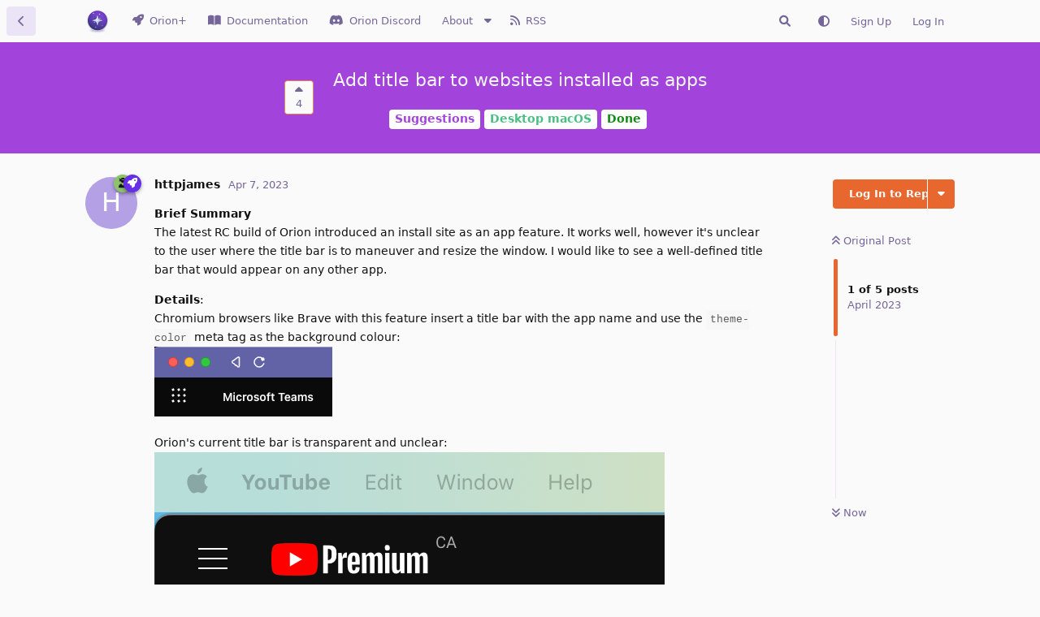

--- FILE ---
content_type: text/html; charset=utf-8
request_url: https://orionfeedback.org/d/4899
body_size: 9590
content:
<!doctype html>
<html  dir="ltr"        lang="en" >
    <head>
        <meta charset="utf-8">
        <title>Add title bar to websites installed as apps - Orion Public Issue Tracker</title>

        <link rel="canonical" href="https://orionfeedback.org/d/4899-add-title-bar-to-websites-installed-as-apps">
<link rel="preload" href="https://orionfeedback.org/assets/forum.js?v=00afa982" as="script">
<link rel="preload" href="https://orionfeedback.org/assets/forum-en.js?v=6e40d1b6" as="script">
<link rel="preload" href="https://orionfeedback.org/assets/extensions/blomstra-fontawesome/fontawesome-6-free/fa-brands-400.woff2" as="font" type="font/woff2" crossorigin="">
<link rel="preload" href="https://orionfeedback.org/assets/extensions/blomstra-fontawesome/fontawesome-6-free/fa-regular-400.woff2" as="font" type="font/woff2" crossorigin="">
<link rel="preload" href="https://orionfeedback.org/assets/extensions/blomstra-fontawesome/fontawesome-6-free/fa-solid-900.woff2" as="font" type="font/woff2" crossorigin="">
<meta name="viewport" content="width=device-width, initial-scale=1, maximum-scale=1, minimum-scale=1">
<meta name="description" content="The latest RC build of Orion introduced an install site as an app feature. s unclear to the user where the title bar...">
<meta name="theme-color" content="#e7672e">
<meta name="color-scheme" content="light">
<link rel="stylesheet" media="not all and (prefers-color-scheme: dark)" class="nightmode-light" href="https://orionfeedback.org/assets/forum.css?v=c1d6c877" />
<link rel="stylesheet" media="(prefers-color-scheme: dark)" class="nightmode-dark" href="https://orionfeedback.org/assets/forum-dark.css?v=4996a357" />
<link rel="shortcut icon" href="https://orionfeedback.org/assets/favicon-1crclhib.png">
<link rel="apple-touch-icon" sizes="180x180" href="/apple-touch.png">

        <script>
            /* fof/nightmode workaround for browsers without (prefers-color-scheme) CSS media query support */
            if (!window.matchMedia('not all and (prefers-color-scheme), (prefers-color-scheme)').matches) {
                document.querySelector('link.nightmode-light').removeAttribute('media');
            }
        </script>
        
<script src="https://challenges.cloudflare.com/turnstile/v0/api.js?render=explicit"></script>
<link rel="alternate" type="application/atom+xml" title="Forum activity" href="https://orionfeedback.org/atom" />
<link rel="alternate" type="application/atom+xml" title="Forum's new discussions" href="https://orionfeedback.org/atom/discussions" />
<link rel="alternate" type="application/atom+xml" title="This discussion" href="https://orionfeedback.org/atom/d/4899" />
    </head>

    <body>
        <div id="app" class="App">

    <div id="app-navigation" class="App-navigation"></div>

    <div id="drawer" class="App-drawer">

        <header id="header" class="App-header">
            <div id="header-navigation" class="Header-navigation"></div>
            <div class="container">
                <div class="Header-title">
                    <a href="https://orionfeedback.org" id="home-link">
                                                    <img src="https://orionfeedback.org/assets/logo-hdqkdfsk.png" alt="Orion Public Issue Tracker" class="Header-logo">
                                            </a>
                </div>
                <div id="header-primary" class="Header-primary"></div>
                <div id="header-secondary" class="Header-secondary"></div>
            </div>
        </header>

    </div>

    <main class="App-content">
        <div id="content"></div>

        <div id="flarum-loading" style="display: none">
    Loading...
</div>

<noscript>
    <div class="Alert">
        <div class="container">
            This site is best viewed in a modern browser with JavaScript enabled.
        </div>
    </div>
</noscript>

<div id="flarum-loading-error" style="display: none">
    <div class="Alert">
        <div class="container">
            Something went wrong while trying to load the full version of this site. Try hard-refreshing this page to fix the error.
        </div>
    </div>
</div>

<noscript id="flarum-content">
    <div class="container">
    <h1>Add title bar to websites installed as apps</h1>

    <div>
                    <article>
                                <div class="PostUser"><h3 class="PostUser-name">httpjames</h3></div>
                <div class="Post-body">
                    <p><strong>Brief Summary</strong><br>
The latest RC build of Orion introduced an install site as an app feature. It works well, however it's unclear to the user where the title bar is to maneuver and resize the window. I would like to see a well-defined title bar that would appear on any other app.</p>

<p><strong>Details</strong>: <br>
Chromium browsers like Brave with this feature insert a title bar with the app name and use the <code>theme-color</code> meta tag as the background colour:<br>
<img src="https://files.horizon.pics/af7a3ace-fa96-426a-8f98-c87fb47f0bb1?a=1" title="" alt="Brave Microsoft Teams Title Bar"></p>

<p>Orion's current title bar is transparent and unclear:<br>
<img src="https://files.horizon.pics/337e6f7d-dcdc-49d7-99c3-6b3737f7ff4f?a=1" title="" alt="Orion YouTube Title Bar"></p>
                </div>
            </article>

            <hr>
                    <article>
                                <div class="PostUser"><h3 class="PostUser-name">Longely</h3></div>
                <div class="Post-body">
                    <p>Im all for people getting the option to add a tittle bar. but I just want to put it out there it should be optional and not replace current behavior, since I would not prefer having one</p>
                </div>
            </article>

            <hr>
                    <article>
                                <div class="PostUser"><h3 class="PostUser-name">eirk</h3></div>
                <div class="Post-body">
                    <p>It's done, but it still doesn’t have the title in the title bar, just a long, thin, empty strip<br>
<img class="FoFUpload--Upl-Image-Preview" src="https://orionfeedback.org/assets/files/2023-04-10/1681163785-172514-cleanshit-2023-04-10-at-175614.png" title="cleanshit-2023-04-10-at-175614.png" alt="" data-id="" loading="lazy"></p>

                </div>
            </article>

            <hr>
            </div>

    
    </div>

</noscript>


        <div class="App-composer">
            <div class="container">
                <div id="composer"></div>
            </div>
        </div>
    </main>

</div>




        <div id="modal"></div>
        <div id="alerts"></div>

        <script>
            document.getElementById('flarum-loading').style.display = 'block';
            var flarum = {extensions: {}};
        </script>

        <script src="https://orionfeedback.org/assets/forum.js?v=00afa982"></script>
<script src="https://orionfeedback.org/assets/forum-en.js?v=6e40d1b6"></script>

        <script id="flarum-json-payload" type="application/json">{"fof-nightmode.assets.day":"https:\/\/orionfeedback.org\/assets\/forum.css?v=c1d6c877","fof-nightmode.assets.night":"https:\/\/orionfeedback.org\/assets\/forum-dark.css?v=4996a357","resources":[{"type":"forums","id":"1","attributes":{"title":"Orion Public Issue Tracker","description":"Report bugs and submit feature suggestions for the Orion browser.","showLanguageSelector":true,"baseUrl":"https:\/\/orionfeedback.org","basePath":"","baseOrigin":"https:\/\/orionfeedback.org","debug":false,"apiUrl":"https:\/\/orionfeedback.org\/api","welcomeTitle":"Welcome to the Orion Public Issue Tracker!","welcomeMessage":"Thank you for choosing to browse with Orion. Consider becoming Orion supporter. This makes Orion possible! \ud83d\ude4f ","themePrimaryColor":"#e7672e","themeSecondaryColor":"#672ee7","logoUrl":"https:\/\/orionfeedback.org\/assets\/logo-hdqkdfsk.png","faviconUrl":"https:\/\/orionfeedback.org\/assets\/favicon-1crclhib.png","headerHtml":"","footerHtml":"","allowSignUp":true,"defaultRoute":"\/all","canViewForum":true,"canStartDiscussion":false,"canSearchUsers":false,"canCreateAccessToken":false,"canModerateAccessTokens":false,"assetsBaseUrl":"https:\/\/orionfeedback.org\/assets","canViewFlags":false,"guidelinesUrl":"","canBypassTagCounts":false,"minPrimaryTags":"1","maxPrimaryTags":"1","minSecondaryTags":"0","maxSecondaryTags":"3","fof-merge-discussions.search_limit":5,"canViewRankingPage":true,"fof-gamification-op-votes-only":true,"fof-gamification.topimage1Url":null,"fof-gamification.topimage2Url":null,"fof-gamification.topimage3Url":null,"masquerade.force-profile-completion":false,"masquerade.profile-completed":false,"canViewMasquerade":false,"allowUsernameMentionFormat":true,"blomstraUserFilter.minSearchLength":2,"blomstraUserFilter.resultCount":5,"canUseBlomstraUserFilter":false,"sortOrderToggleExtendedMap":{"latest":"-lastPostedAt","top":"-commentCount","newest":"-createdAt","oldest":"createdAt","votes":"-votes","hot":"-hotness","-latest":"lastPostedAt","-top":"commentCount","-votes":"votes","-hot":"hotness"},"blomstra-secondary-tag-toggler.only_one_secondary_tag":true,"fof-oauth":[{"name":"discord","icon":"fab fa-discord","priority":0},null,{"name":"github","icon":"fab fa-github","priority":0},null,null,{"name":"google","icon":"fab fa-google","priority":0},null,{"name":"apple","icon":"fab fa-apple","priority":100}],"fof-oauth.only_icons":true,"fof-oauth.popupWidth":580,"fof-oauth.popupHeight":400,"fof-oauth.fullscreenPopup":true,"afrux-forum-widgets-core.config":{"instances":[{"id":"afrux-forum-stats-widget:forumStats","extension":"afrux-forum-stats-widget","key":"forumStats","placement":"start_bottom","position":0}]},"afrux-forum-widgets-core.preferDataWithInitialLoad":false,"sycho-profile-cover.max_size":null,"canRequestUsername":false,"canRequestNickname":false,"passwordlessSignUp":false,"fof-upload.canUpload":false,"fof-upload.canDownload":false,"fof-upload.composerButtonVisiblity":"upload-btn","synopsis.excerpt_length":200,"synopsis.rich_excerpts":false,"synopsis.excerpt_type":"first","synopsis.disable_when_searching":true,"fofNightMode_autoUnsupportedFallback":1,"fofNightMode.showThemeToggleOnHeaderAlways":false,"fof-nightmode.default_theme":0,"fofNightMode.showThemeToggleInSolid":true,"canSaveDrafts":false,"canScheduleDrafts":false,"drafts.enableScheduledDrafts":true,"fof-best-answer.show_max_lines":0,"solutionSearchEnabled":false,"canSelectBestAnswerOwnPost":true,"useAlternativeBestAnswerUi":false,"showBestAnswerFilterUi":true,"bestAnswerDiscussionSidebarJumpButton":false,"sessionLifetimeMins":120,"blomstra-turnstile.site_key":"0x4AAAAAAAA9JOA5pETGSYS0","turnstile_dark_mode":false,"blomstra-turnstile.signup":true,"blomstra-turnstile.signin":false,"blomstra-turnstile.forgot":true,"blomstra-syndication.plugin.forum-format":"atom","blomstra-syndication.plugin.forum-icons":true,"websocket.key":"5189884e2e5b2e9a8a48e6ef84237e1a","websocket.host":"orionfeedback.org","websocket.port":443,"websocket.secure":true,"blomstra-realtime.release-discussion-updates-interval":5,"withoutStatusCount":113,"canSeeRoadmap":true,"canBulkChangeSecondaryTags":false,"statusCounts":{"2":{"none":79,"9":3580,"11":1223,"21":1315,"22":319,"23":998,"31":4,"34":163,"36":0},"3":{"none":14,"9":1151,"11":598,"21":804,"22":216,"23":250,"31":0,"34":74,"36":25},"4":{"none":56,"9":2669,"11":903,"21":1022,"22":241,"23":782,"31":3,"34":116,"36":0},"5":{"none":3,"9":899,"11":326,"21":277,"22":80,"23":218,"31":1,"34":50,"36":0},"6":{"none":16,"9":279,"11":200,"21":467,"22":33,"23":74,"31":1,"34":12,"36":0},"18":{"none":9,"9":885,"11":455,"21":664,"22":181,"23":182,"31":0,"34":51,"36":22},"19":{"none":7,"9":287,"11":207,"21":209,"22":43,"23":90,"31":0,"34":43,"36":11},"24":{"none":0,"9":0,"11":0,"21":0,"22":0,"23":0,"31":0,"34":0,"36":0},"28":{"none":0,"9":82,"11":10,"21":15,"22":15,"23":11,"31":0,"34":4,"36":0},"29":{"none":0,"9":52,"11":12,"21":23,"22":22,"23":6,"31":0,"34":3,"36":0},"30":{"none":0,"9":11,"11":0,"21":0,"22":0,"23":0,"31":0,"34":0,"36":0},"32":{"none":0,"9":1,"11":0,"21":0,"22":0,"23":0,"31":0,"34":0,"36":0},"33":{"none":0,"9":33,"11":0,"21":0,"22":0,"23":0,"31":0,"34":0,"36":0},"35":{"none":40,"9":0,"11":1,"21":4,"22":1,"23":0,"31":0,"34":0,"36":1},"37":{"none":3,"9":0,"11":0,"21":0,"22":0,"23":0,"31":0,"34":0,"36":1}},"blomstra-orion.customCssFeature":true,"blomstra-orion.customOrionPostingForms":true,"blomstra-orion.customKagiPostingForms":false,"blomstra-orion.searchAsYouTypeResultCount":3,"blomstra-orion.sortMapOrder":["-createdAt","-lastPostedAt","-votes","-commentCount"],"blomstra-orion.roadmapSortMapOrder":["-votes","-createdAt","-lastPostedAt","-commentCount"],"blomstra-orion.sponsored-link":"","blomstraLinearDefaultTeamId":"4910fce0-71d2-42c7-8803-0d2ad23dd86b","blomstraLinearLastTeamId":"4910fce0-71d2-42c7-8803-0d2ad23dd86b","blomstraLinearLastPriority":"1","askvortsov-discussion-templates.no_tag_template":"","appendTemplateOnTagChange":false,"categories.keepTagsNav":true,"categories.fullPageDesktop":false,"categories.compactMobile":false,"categories.parentRemoveIcon":false,"categories.parentRemoveDescription":false,"categories.parentRemoveStats":false,"categories.parentRemoveLastDiscussion":false,"categories.childBareIcon":false,"afrux-forum-stats-widget.stats":{"discussionCount":{"label":"Discussions","icon":"far fa-comments","value":10876,"prettyValue":"10.88K"},"userCount":{"label":"Users","icon":"fas fa-users","value":11958,"prettyValue":"11.96K"},"commentPostCount":{"label":"Posts","icon":"far fa-comment-dots","value":70122,"prettyValue":"70.12K"}}},"relationships":{"groups":{"data":[{"type":"groups","id":"1"},{"type":"groups","id":"2"},{"type":"groups","id":"3"},{"type":"groups","id":"4"},{"type":"groups","id":"5"},{"type":"groups","id":"6"},{"type":"groups","id":"7"},{"type":"groups","id":"8"},{"type":"groups","id":"10"}]},"tags":{"data":[{"type":"tags","id":"2"},{"type":"tags","id":"3"},{"type":"tags","id":"4"},{"type":"tags","id":"5"},{"type":"tags","id":"6"},{"type":"tags","id":"9"},{"type":"tags","id":"11"},{"type":"tags","id":"18"},{"type":"tags","id":"19"},{"type":"tags","id":"21"},{"type":"tags","id":"22"},{"type":"tags","id":"23"},{"type":"tags","id":"28"},{"type":"tags","id":"29"},{"type":"tags","id":"31"},{"type":"tags","id":"32"},{"type":"tags","id":"33"},{"type":"tags","id":"34"},{"type":"tags","id":"35"},{"type":"tags","id":"36"},{"type":"tags","id":"37"}]},"ranks":{"data":[]},"masqueradeFields":{"data":[{"type":"masquerade-field","id":"1"},{"type":"masquerade-field","id":"2"},{"type":"masquerade-field","id":"3"},{"type":"masquerade-field","id":"4"},{"type":"masquerade-field","id":"5"},{"type":"masquerade-field","id":"6"}]},"links":{"data":[{"type":"links","id":"1"},{"type":"links","id":"2"},{"type":"links","id":"3"},{"type":"links","id":"5"},{"type":"links","id":"6"},{"type":"links","id":"7"},{"type":"links","id":"8"},{"type":"links","id":"9"},{"type":"links","id":"10"},{"type":"links","id":"11"}]}}},{"type":"groups","id":"1","attributes":{"nameSingular":"Admin","namePlural":"Admins","color":"#FD6720","icon":"fas fa-hat-wizard","isHidden":0}},{"type":"groups","id":"2","attributes":{"nameSingular":"Guest","namePlural":"Guests","color":null,"icon":null,"isHidden":0}},{"type":"groups","id":"3","attributes":{"nameSingular":"Member","namePlural":"Members","color":null,"icon":null,"isHidden":0}},{"type":"groups","id":"4","attributes":{"nameSingular":"Staff","namePlural":"Staff","color":"#FD6720","icon":"fas fa-bolt","isHidden":0}},{"type":"groups","id":"5","attributes":{"nameSingular":"Contributor","namePlural":"Contributors","color":"#3498DA","icon":"fas fa-code","isHidden":0}},{"type":"groups","id":"6","attributes":{"nameSingular":"Distinguished Member","namePlural":"Distinguished Members","color":"#8CC36A","icon":"fas fa-user-ninja","isHidden":0}},{"type":"groups","id":"7","attributes":{"nameSingular":"Orion+","namePlural":"Orion+","color":"#672ee7","icon":"fas fa-rocket","isHidden":0}},{"type":"groups","id":"8","attributes":{"nameSingular":"Distinguished Ninja","namePlural":"Distinguished Ninjas","color":"","icon":"fas fa-user-ninja","isHidden":0}},{"type":"groups","id":"10","attributes":{"nameSingular":"Specialist","namePlural":"Specialists","color":"#ffcc00","icon":"fas fa-user-tag","isHidden":0}},{"type":"tags","id":"2","attributes":{"name":"Bugs","description":"Bug reports","slug":"bugs","color":"#EB5131","backgroundUrl":null,"backgroundMode":null,"icon":"fas fa-bug","discussionCount":7672,"position":0,"defaultSort":null,"isChild":false,"isHidden":false,"lastPostedAt":"2026-01-21T07:19:11+00:00","canStartDiscussion":false,"canAddToDiscussion":false,"richExcerpts":null,"excerptLength":null,"isQnA":true,"reminders":false,"linearLabelId":null,"template":"**Steps to reproduce**: \n\u003CInclude steps to reproduce the bug; Did you try using Compatibility mode (https:\/\/help.kagi.com\/orion\/support-and-community\/troubleshooting-webpage-issues.html)? Did you try using a clean Orion Profile? If applicable, does Safari behave in the same way?\u003E\n\n**Expected behavior**: \n\u003CWhat you expected to happen?\u003E\n\n**Orion, OS version; hardware type**: \n\n\n**Image\/Video**: \n\u003CCopy\/paste or drag and drop to upload images or videos (up to 20MB)\u003E\n","postCount":31738},"relationships":{"children":{"data":[{"type":"tags","id":"4"},{"type":"tags","id":"5"},{"type":"tags","id":"6"},{"type":"tags","id":"28"},{"type":"tags","id":"35"}]}}},{"type":"tags","id":"4","attributes":{"name":"Desktop macOS","description":"Orion Desktop Bug Reports","slug":"desktop-macos","color":"#49BF83","backgroundUrl":null,"backgroundMode":null,"icon":"fas fa-desktop","discussionCount":5788,"position":0,"defaultSort":null,"isChild":true,"isHidden":false,"lastPostedAt":"2026-01-21T07:19:11+00:00","canStartDiscussion":false,"canAddToDiscussion":false,"richExcerpts":null,"excerptLength":null,"isQnA":true,"reminders":false,"linearLabelId":null,"template":"","postCount":25575},"relationships":{"parent":{"data":{"type":"tags","id":"2"}},"children":{"data":[]}}},{"type":"tags","id":"5","attributes":{"name":"Mobile","description":"Orion Mobile Bug Reports","slug":"mobile","color":"#667D99","backgroundUrl":null,"backgroundMode":null,"icon":"fas fa-mobile-alt","discussionCount":1850,"position":2,"defaultSort":null,"isChild":true,"isHidden":false,"lastPostedAt":"2026-01-21T06:45:30+00:00","canStartDiscussion":false,"canAddToDiscussion":false,"richExcerpts":null,"excerptLength":null,"isQnA":true,"reminders":false,"linearLabelId":null,"template":"","postCount":6328},"relationships":{"parent":{"data":{"type":"tags","id":"2"}},"children":{"data":[]}}},{"type":"tags","id":"6","attributes":{"name":"Extensions","description":"Bug Reports for Extensions","slug":"extensions","color":"#226181","backgroundUrl":null,"backgroundMode":null,"icon":"fas fa-plug","discussionCount":1080,"position":3,"defaultSort":null,"isChild":true,"isHidden":false,"lastPostedAt":"2026-01-21T05:53:12+00:00","canStartDiscussion":false,"canAddToDiscussion":false,"richExcerpts":null,"excerptLength":null,"isQnA":true,"reminders":false,"linearLabelId":null,"template":"","postCount":4271},"relationships":{"parent":{"data":{"type":"tags","id":"2"}},"children":{"data":[]}}},{"type":"tags","id":"28","attributes":{"name":"orionfeedback.org","description":"Issues pertaining to this website","slug":"orionfeedback-org","color":"#43227f","backgroundUrl":null,"backgroundMode":null,"icon":"fas fa-bolt","discussionCount":137,"position":4,"defaultSort":null,"isChild":true,"isHidden":false,"lastPostedAt":"2026-01-12T23:24:21+00:00","canStartDiscussion":false,"canAddToDiscussion":false,"richExcerpts":null,"excerptLength":null,"isQnA":true,"reminders":false,"linearLabelId":null,"template":"","postCount":490},"relationships":{"parent":{"data":{"type":"tags","id":"2"}},"children":{"data":[]}}},{"type":"tags","id":"35","attributes":{"name":"Desktop Linux","description":"","slug":"desktop-linux","color":"#6272ef","backgroundUrl":null,"backgroundMode":null,"icon":"fab fa-linux","discussionCount":47,"position":1,"defaultSort":null,"isChild":true,"isHidden":false,"lastPostedAt":"2026-01-17T10:47:54+00:00","canStartDiscussion":false,"canAddToDiscussion":false,"richExcerpts":false,"excerptLength":null,"isQnA":true,"reminders":false,"linearLabelId":null,"template":"","postCount":43},"relationships":{"parent":{"data":{"type":"tags","id":"2"}},"children":{"data":[]}}},{"type":"tags","id":"3","attributes":{"name":"Suggestions","description":"Feature Suggestions","slug":"suggestions","color":"#A243DC","backgroundUrl":null,"backgroundMode":null,"icon":"fas fa-lightbulb","discussionCount":3126,"position":1,"defaultSort":null,"isChild":false,"isHidden":false,"lastPostedAt":"2026-01-21T06:41:50+00:00","canStartDiscussion":false,"canAddToDiscussion":false,"richExcerpts":null,"excerptLength":null,"isQnA":true,"reminders":false,"linearLabelId":null,"template":"**Brief Summary**\n\u003CWhat does your feature entail? What is it for? How will it affect existing workflows or user experience?\u003E\n\n**Details**: \n\u003CWhat are the exact ways that you see a user using your proposed feature? Please go into as much detail as possible, and provide examples of how other browsers\/apps implement this feature, if applicable. If your feature suggestion adds on to an existing feature, how would it work into it to extend its usefulness?\u003E\n\n**Image\/Video**: \n\u003CCopy\/paste or drag and drop to upload images or videos (up to 20MB)\u003E","postCount":17791},"relationships":{"children":{"data":[{"type":"tags","id":"18"},{"type":"tags","id":"19"},{"type":"tags","id":"29"},{"type":"tags","id":"37"}]}}},{"type":"tags","id":"18","attributes":{"name":"Desktop macOS","description":"Orion Desktop Feature Suggestions","slug":"feature-desktop-macos","color":"#49BF83","backgroundUrl":null,"backgroundMode":null,"icon":"fas fa-desktop","discussionCount":2444,"position":0,"defaultSort":null,"isChild":true,"isHidden":false,"lastPostedAt":"2026-01-21T05:47:54+00:00","canStartDiscussion":false,"canAddToDiscussion":false,"richExcerpts":null,"excerptLength":null,"isQnA":true,"reminders":false,"linearLabelId":null,"template":"","postCount":14857},"relationships":{"parent":{"data":{"type":"tags","id":"3"}},"children":{"data":[]}}},{"type":"tags","id":"19","attributes":{"name":"Mobile","description":"Orion Mobile Feature Suggestions","slug":"feature-mobile","color":"#667D99","backgroundUrl":null,"backgroundMode":null,"icon":"fas fa-mobile-alt","discussionCount":897,"position":2,"defaultSort":null,"isChild":true,"isHidden":false,"lastPostedAt":"2026-01-21T06:41:50+00:00","canStartDiscussion":false,"canAddToDiscussion":false,"richExcerpts":null,"excerptLength":null,"isQnA":true,"reminders":false,"linearLabelId":null,"template":"","postCount":4051},"relationships":{"parent":{"data":{"type":"tags","id":"3"}},"children":{"data":[]}}},{"type":"tags","id":"29","attributes":{"name":"orionfeedback.org","description":"Suggestions for this website","slug":"feature-orionfeedback-org","color":"#43227f","backgroundUrl":null,"backgroundMode":null,"icon":"fas fa-bolt","discussionCount":119,"position":3,"defaultSort":null,"isChild":true,"isHidden":false,"lastPostedAt":"2026-01-13T21:04:12+00:00","canStartDiscussion":false,"canAddToDiscussion":false,"richExcerpts":null,"excerptLength":null,"isQnA":true,"reminders":false,"linearLabelId":null,"template":"","postCount":475},"relationships":{"parent":{"data":{"type":"tags","id":"3"}},"children":{"data":[]}}},{"type":"tags","id":"37","attributes":{"name":"Desktop Linux","description":"","slug":"feature-desktop-linux","color":"#6272ef","backgroundUrl":null,"backgroundMode":null,"icon":"fab fa-linux","discussionCount":4,"position":1,"defaultSort":null,"isChild":true,"isHidden":false,"lastPostedAt":"2026-01-21T05:47:54+00:00","canStartDiscussion":false,"canAddToDiscussion":false,"richExcerpts":null,"excerptLength":null,"isQnA":false,"reminders":false,"linearLabelId":null,"template":"","postCount":5},"relationships":{"parent":{"data":{"type":"tags","id":"3"}},"children":{"data":[]}}},{"type":"tags","id":"9","attributes":{"name":"Done","description":"The feature, suggestion, or bug has been implemented.","slug":"done","color":"#0D8B12","backgroundUrl":null,"backgroundMode":null,"icon":"fas fa-check-circle","discussionCount":4772,"position":null,"defaultSort":null,"isChild":false,"isHidden":false,"lastPostedAt":"2026-01-21T05:45:02+00:00","canStartDiscussion":false,"canAddToDiscussion":false,"richExcerpts":null,"excerptLength":null,"isQnA":true,"reminders":false,"linearLabelId":null,"template":"","postCount":3006},"relationships":{"children":{"data":[]}}},{"type":"tags","id":"11","attributes":{"name":"Planned","description":"These items are on our roadmap. When we consider them for release they will move to \u0022Coming Soon\u0022 status.","slug":"planned","color":"#1EA0FF","backgroundUrl":null,"backgroundMode":null,"icon":"fas fa-thumbs-up","discussionCount":1821,"position":null,"defaultSort":null,"isChild":false,"isHidden":false,"lastPostedAt":"2026-01-21T00:33:09+00:00","canStartDiscussion":false,"canAddToDiscussion":false,"richExcerpts":null,"excerptLength":null,"isQnA":true,"reminders":false,"linearLabelId":null,"template":"","postCount":7815},"relationships":{"children":{"data":[]}}},{"type":"tags","id":"21","attributes":{"name":"Under Review","description":"These items are under consideration. Enough upvotes may move them to \u0022Planned\u0022 status.","slug":"under-review","color":"#5d7e7e","backgroundUrl":null,"backgroundMode":null,"icon":"fas fa-binoculars","discussionCount":2120,"position":null,"defaultSort":null,"isChild":false,"isHidden":false,"lastPostedAt":"2026-01-21T06:45:30+00:00","canStartDiscussion":false,"canAddToDiscussion":false,"richExcerpts":null,"excerptLength":null,"isQnA":true,"reminders":false,"linearLabelId":null,"template":"","postCount":6369},"relationships":{"children":{"data":[]}}},{"type":"tags","id":"22","attributes":{"name":"Nofix","description":"These are the items that we dismissed. Sorry! Feel free to reopen them with new ideas.","slug":"nofix","color":"#969696","backgroundUrl":null,"backgroundMode":null,"icon":"fas fa-leaf","discussionCount":535,"position":null,"defaultSort":null,"isChild":false,"isHidden":false,"lastPostedAt":"2026-01-21T00:48:15+00:00","canStartDiscussion":false,"canAddToDiscussion":false,"richExcerpts":null,"excerptLength":null,"isQnA":true,"reminders":false,"linearLabelId":null,"template":"","postCount":703},"relationships":{"children":{"data":[]}}},{"type":"tags","id":"23","attributes":{"name":"Clarification","description":"We are not sure what you meant or were not able to reproduce, please clarify","slug":"clarification","color":"#787878","backgroundUrl":null,"backgroundMode":null,"icon":"fas fa-question","discussionCount":1245,"position":null,"defaultSort":null,"isChild":false,"isHidden":false,"lastPostedAt":"2026-01-21T07:19:11+00:00","canStartDiscussion":false,"canAddToDiscussion":false,"richExcerpts":null,"excerptLength":null,"isQnA":true,"reminders":false,"linearLabelId":null,"template":"","postCount":6896},"relationships":{"children":{"data":[]}}},{"type":"tags","id":"31","attributes":{"name":"Next Release","description":"","slug":"next-release","color":"#F8640A","backgroundUrl":null,"backgroundMode":null,"icon":"fas fa-bolt","discussionCount":4,"position":null,"defaultSort":null,"isChild":false,"isHidden":false,"lastPostedAt":"2026-01-20T09:31:53+00:00","canStartDiscussion":false,"canAddToDiscussion":false,"richExcerpts":false,"excerptLength":null,"isQnA":true,"reminders":false,"linearLabelId":null,"template":"","postCount":829},"relationships":{"children":{"data":[]}}},{"type":"tags","id":"32","attributes":{"name":"Help","description":"Ask a question","slug":"help","color":"#0056d6","backgroundUrl":null,"backgroundMode":null,"icon":"fas fa-question","discussionCount":1,"position":2,"defaultSort":null,"isChild":false,"isHidden":false,"lastPostedAt":"2025-09-30T13:30:45+00:00","canStartDiscussion":false,"canAddToDiscussion":false,"richExcerpts":false,"excerptLength":null,"isQnA":true,"reminders":false,"linearLabelId":null,"template":"","postCount":9},"relationships":{"children":{"data":[]}}},{"type":"tags","id":"33","attributes":{"name":"Release Notes","description":"","slug":"release-notes","color":"#77bb41","backgroundUrl":null,"backgroundMode":null,"icon":"fas fa-star","discussionCount":33,"position":5,"defaultSort":null,"isChild":false,"isHidden":false,"lastPostedAt":"2025-03-03T09:01:58+00:00","canStartDiscussion":false,"canAddToDiscussion":false,"richExcerpts":false,"excerptLength":null,"isQnA":true,"reminders":false,"linearLabelId":null,"template":"","postCount":32},"relationships":{"children":{"data":[]}}},{"type":"tags","id":"34","attributes":{"name":"Closed","description":"The matter is closed.","slug":"closed","color":"#030303","backgroundUrl":null,"backgroundMode":null,"icon":"fas fa-door-closed","discussionCount":237,"position":null,"defaultSort":null,"isChild":false,"isHidden":false,"lastPostedAt":"2026-01-20T18:20:33+00:00","canStartDiscussion":false,"canAddToDiscussion":false,"richExcerpts":false,"excerptLength":null,"isQnA":false,"reminders":false,"linearLabelId":null,"template":"","postCount":149},"relationships":{"children":{"data":[]}}},{"type":"tags","id":"36","attributes":{"name":"Community Input","description":"Feature pending community participation","slug":"community-input","color":"#ba11e8","backgroundUrl":null,"backgroundMode":null,"icon":"fas fa-person-booth","discussionCount":26,"position":null,"defaultSort":null,"isChild":false,"isHidden":false,"lastPostedAt":"2026-01-19T14:28:07+00:00","canStartDiscussion":false,"canAddToDiscussion":false,"richExcerpts":false,"excerptLength":null,"isQnA":false,"reminders":false,"linearLabelId":null,"template":"","postCount":34},"relationships":{"children":{"data":[]}}},{"type":"masquerade-field","id":"1","attributes":{"name":"Main Computer\/OS","description":"","required":false,"validation":"string|min:5","prefix":"","icon":"","sort":3,"on_bio":false,"type":null,"deleted_at":null}},{"type":"masquerade-field","id":"2","attributes":{"name":"Bio","description":"","required":false,"validation":"string|min:5","prefix":"","icon":"","sort":0,"on_bio":false,"type":null,"deleted_at":null}},{"type":"masquerade-field","id":"3","attributes":{"name":"Website","description":"","required":false,"validation":"url","prefix":"","icon":"","sort":1,"on_bio":false,"type":"url","deleted_at":null}},{"type":"masquerade-field","id":"4","attributes":{"name":"Mac #2","description":"","required":false,"validation":"string|min:5","prefix":"","icon":"","sort":4,"on_bio":false,"type":null,"deleted_at":null}},{"type":"masquerade-field","id":"5","attributes":{"name":"Mac #3","description":"","required":false,"validation":"string|min:5","prefix":"","icon":"","sort":5,"on_bio":false,"type":null,"deleted_at":null}},{"type":"masquerade-field","id":"6","attributes":{"name":"Main Browser","description":"","required":false,"validation":"string|min:5","prefix":"","icon":"","sort":2,"on_bio":false,"type":null,"deleted_at":null}},{"type":"links","id":"1","attributes":{"id":1,"title":"RSS","icon":"fas fa-rss","url":"https:\/\/orionfeedback.org\/rss\/discussions","position":4,"isInternal":false,"isNewtab":false,"useRelMe":false,"isChild":false}},{"type":"links","id":"2","attributes":{"id":2,"title":"Documentation","icon":"fas fa-book-open","url":"https:\/\/help.kagi.com\/orion","position":1,"isInternal":false,"isNewtab":false,"useRelMe":false,"isChild":false}},{"type":"links","id":"3","attributes":{"id":3,"title":"Privacy","icon":"fas fa-user-shield","url":"https:\/\/orionfeedback.org\/p\/1-privacy-policy","position":4,"isInternal":false,"isNewtab":false,"useRelMe":false,"isChild":true},"relationships":{"parent":{"data":{"type":"links","id":"9"}}}},{"type":"links","id":"9","attributes":{"id":9,"title":"About","icon":"","url":"","position":3,"isInternal":false,"isNewtab":false,"useRelMe":false,"isChild":false}},{"type":"links","id":"5","attributes":{"id":5,"title":"About OrionFeedback","icon":"fas fa-question-circle","url":"https:\/\/orionfeedback.org\/p\/2-about","position":3,"isInternal":true,"isNewtab":false,"useRelMe":false,"isChild":true},"relationships":{"parent":{"data":{"type":"links","id":"9"}}}},{"type":"links","id":"6","attributes":{"id":6,"title":"Orion+","icon":"fas fa-rocket","url":"https:\/\/browser.kagi.com\/orionplus.html","position":0,"isInternal":false,"isNewtab":false,"useRelMe":false,"isChild":false}},{"type":"links","id":"7","attributes":{"id":7,"title":"Orion Browser","icon":"fas fa-link","url":"https:\/\/browser.kagi.com","position":0,"isInternal":false,"isNewtab":false,"useRelMe":false,"isChild":true},"relationships":{"parent":{"data":{"type":"links","id":"9"}}}},{"type":"links","id":"8","attributes":{"id":8,"title":"Orion Discord","icon":"fa-brands fa-discord","url":"https:\/\/kagi.com\/discord","position":2,"isInternal":false,"isNewtab":false,"useRelMe":false,"isChild":false}},{"type":"links","id":"10","attributes":{"id":10,"title":"Kagi.com","icon":"fas fa-link","url":"https:\/\/kagi.com","position":1,"isInternal":false,"isNewtab":false,"useRelMe":false,"isChild":true},"relationships":{"parent":{"data":{"type":"links","id":"9"}}}},{"type":"links","id":"11","attributes":{"id":11,"title":"Universal Summarizer","icon":"fas fa-link","url":"https:\/\/kagi.com\/summarizer","position":2,"isInternal":false,"isNewtab":false,"useRelMe":false,"isChild":true},"relationships":{"parent":{"data":{"type":"links","id":"9"}}}}],"session":{"userId":0,"csrfToken":"wvrkm1ZHmZmWgOmKjzT3o74tu9EDlYpRlMfHFf9j"},"locales":{"en":"English"},"locale":"en","fof-gamification.iconName":"caret","fof-gamification.pointsPlaceholder":null,"fof-gamification.showVotesOnDiscussionPage":"1","fof-gamification.rankAmt":"2","fof-gamification.customRankingImages":"0","fof-gamification.useAlternateLayout":"1","fof-gamification.upVotesOnly":"1","fof-gamification.iconNameAlt":"caret","fof-gamification.altPostVotingUi":"1","davwheat-custom-sidenav-links.link-data":"[]","davwheat-custom-sidenav-links.position":"above-tags-link","davwheat-custom-sidenav-links.top-spacer":"0","davwheat-custom-sidenav-links.bottom-spacer":"0","blomstra-realtime.typing-indicator":true,"blomstra-realtime.release-discussion-updates":true,"macos_versions":["Mojave (10.14)","Catalina (10.15)","Big Sur (11)","Monterey (12)","Ventura (13)","Sonoma (14)","Sequoia (15)","Tahoe (26)"],"ios_versions":["26","18","17","16","15","14","12"],"apiDocument":{"data":{"type":"discussions","id":"4899","attributes":{"title":"Add title bar to websites installed as apps","slug":"4899-add-title-bar-to-websites-installed-as-apps","commentCount":3,"participantCount":3,"createdAt":"2023-04-07T15:55:58+00:00","lastPostedAt":"2023-04-10T21:56:27+00:00","lastPostNumber":4,"canReply":false,"canRename":false,"canDelete":false,"canHide":false,"isApproved":true,"votes":4,"seeVotes":true,"canVote":false,"hasBestAnswer":false,"bestAnswerSetAt":null,"canTag":false,"canMerge":false,"subscription":null,"isLocked":false,"canLock":false,"trelloCardId":"6R4xMbbr","canAddToTrello":false,"canViewSecondaryTagToggler":false,"canFlagDuplicate":false,"canSplit":false,"canSelectBestAnswer":false,"isSticky":false,"canSticky":false,"canViewWhoTypes":true,"customMeta":{"description":"The latest RC build of Orion introduced an install site as an app feature. s unclear to the user where the title bar..."},"canMarkUnread":false,"linearIssueId":null,"canAddToLinear":false,"replyTemplate":"","canManageReplyTemplates":false},"relationships":{"user":{"data":{"type":"users","id":"1849"}},"posts":{"data":[{"type":"posts","id":"26523"},{"type":"posts","id":"26529"},{"type":"posts","id":"26563"},{"type":"posts","id":"26608"},{"type":"posts","id":"26609"}]},"tags":{"data":[{"type":"tags","id":"3"},{"type":"tags","id":"9"},{"type":"tags","id":"18"}]},"firstPost":{"data":{"type":"posts","id":"26523"}}}},"included":[{"type":"users","id":"1849","attributes":{"username":"httpjames","displayName":"httpjames","avatarUrl":null,"slug":"httpjames","joinTime":"2022-09-15T23:02:25+00:00","discussionCount":35,"commentCount":81,"canEdit":false,"canEditCredentials":false,"canEditGroups":false,"canDelete":false,"canSuspend":false,"points":196,"canHaveVotingNotifications":true,"canEditMasqueradeProfile":false,"cover":null,"cover_thumbnail":null,"canSetProfileCover":false,"usernameHistory":null,"fof-upload-uploadCountCurrent":null,"fof-upload-uploadCountAll":null,"bestAnswerCount":0,"canSpamblock":false},"relationships":{"groups":{"data":[{"type":"groups","id":"6"},{"type":"groups","id":"7"}]},"ranks":{"data":[]},"bioFields":{"data":[]},"masqueradeAnswers":{"data":[]}}},{"type":"users","id":"2782","attributes":{"username":"Longely","displayName":"Longely","avatarUrl":"https:\/\/orionfeedback.org\/assets\/avatars\/V8N0ygTjF7Asblbx.png","slug":"Longely","joinTime":"2023-01-27T09:14:53+00:00","discussionCount":64,"commentCount":399,"canEdit":false,"canEditCredentials":false,"canEditGroups":false,"canDelete":false,"lastSeenAt":"2025-05-20T20:04:08+00:00","canSuspend":false,"points":320,"canHaveVotingNotifications":true,"canEditMasqueradeProfile":false,"cover":null,"cover_thumbnail":null,"canSetProfileCover":false,"usernameHistory":null,"fof-upload-uploadCountCurrent":null,"fof-upload-uploadCountAll":null,"bestAnswerCount":0,"canSpamblock":false},"relationships":{"groups":{"data":[{"type":"groups","id":"6"}]},"ranks":{"data":[]},"bioFields":{"data":[]},"masqueradeAnswers":{"data":[]}}},{"type":"users","id":"528","attributes":{"username":"suki","displayName":"suki","avatarUrl":"https:\/\/orionfeedback.org\/assets\/avatars\/pg7AfLCZXmg0LQNX.png","slug":"suki","joinTime":"2022-03-08T21:43:14+00:00"}},{"type":"users","id":"1","attributes":{"username":"Vlad","displayName":"Vlad","avatarUrl":"https:\/\/orionfeedback.org\/assets\/avatars\/0rFX4Ck9qmy4jK75.png","slug":"Vlad","joinTime":"2021-10-06T07:35:45+00:00","discussionCount":48,"commentCount":8388,"canEdit":false,"canEditCredentials":false,"canEditGroups":false,"canDelete":false,"lastSeenAt":"2026-01-21T01:13:58+00:00","canSuspend":false,"points":2748,"canHaveVotingNotifications":true,"canEditMasqueradeProfile":false,"cover":"https:\/\/orionfeedback.org\/assets\/covers\/xkEdWggggpbg9ayS.jpg","cover_thumbnail":"https:\/\/orionfeedback.org\/assets\/covers\/thumbnails\/xkEdWggggpbg9ayS.jpg","canSetProfileCover":false,"usernameHistory":null,"fof-upload-uploadCountCurrent":null,"fof-upload-uploadCountAll":null,"bestAnswerCount":20,"canSpamblock":false},"relationships":{"groups":{"data":[{"type":"groups","id":"1"}]},"ranks":{"data":[]},"bioFields":{"data":[]},"masqueradeAnswers":{"data":[{"type":"masquerade-answer","id":"1"},{"type":"masquerade-answer","id":"2"},{"type":"masquerade-answer","id":"3"},{"type":"masquerade-answer","id":"4"},{"type":"masquerade-answer","id":"5"},{"type":"masquerade-answer","id":"6"}]}}},{"type":"users","id":"105","attributes":{"username":"eirk","displayName":"eirk","avatarUrl":"https:\/\/orionfeedback.org\/assets\/avatars\/wxJLUiUacPUE8mTd.png","slug":"eirk","joinTime":"2021-11-21T18:50:08+00:00","discussionCount":299,"commentCount":2216,"canEdit":false,"canEditCredentials":false,"canEditGroups":false,"canDelete":false,"lastSeenAt":"2026-01-04T21:59:19+00:00","canSuspend":false,"points":1764,"canHaveVotingNotifications":true,"canEditMasqueradeProfile":false,"cover":null,"cover_thumbnail":null,"canSetProfileCover":false,"usernameHistory":null,"fof-upload-uploadCountCurrent":null,"fof-upload-uploadCountAll":null,"bestAnswerCount":4,"canSpamblock":false},"relationships":{"groups":{"data":[{"type":"groups","id":"6"}]},"ranks":{"data":[]},"bioFields":{"data":[]},"masqueradeAnswers":{"data":[{"type":"masquerade-answer","id":"19"},{"type":"masquerade-answer","id":"20"},{"type":"masquerade-answer","id":"21"},{"type":"masquerade-answer","id":"22"},{"type":"masquerade-answer","id":"23"},{"type":"masquerade-answer","id":"24"}]}}},{"type":"posts","id":"26523","attributes":{"number":1,"createdAt":"2023-04-07T15:55:58+00:00","contentType":"comment","contentHtml":"\u003Cp\u003E\u003Cstrong\u003EBrief Summary\u003C\/strong\u003E\u003Cbr\u003E\nThe latest RC build of Orion introduced an install site as an app feature. It works well, however it\u0027s unclear to the user where the title bar is to maneuver and resize the window. I would like to see a well-defined title bar that would appear on any other app.\u003C\/p\u003E\n\n\u003Cp\u003E\u003Cstrong\u003EDetails\u003C\/strong\u003E: \u003Cbr\u003E\nChromium browsers like Brave with this feature insert a title bar with the app name and use the \u003Ccode\u003Etheme-color\u003C\/code\u003E meta tag as the background colour:\u003Cbr\u003E\n\u003Cimg src=\u0022https:\/\/files.horizon.pics\/af7a3ace-fa96-426a-8f98-c87fb47f0bb1?a=1\u0022 title=\u0022\u0022 alt=\u0022Brave Microsoft Teams Title Bar\u0022\u003E\u003C\/p\u003E\n\n\u003Cp\u003EOrion\u0027s current title bar is transparent and unclear:\u003Cbr\u003E\n\u003Cimg src=\u0022https:\/\/files.horizon.pics\/337e6f7d-dcdc-49d7-99c3-6b3737f7ff4f?a=1\u0022 title=\u0022\u0022 alt=\u0022Orion YouTube Title Bar\u0022\u003E\u003C\/p\u003E","renderFailed":false,"canEdit":false,"canDelete":false,"canHide":false,"mentionedByCount":0,"canFlag":false,"isApproved":true,"canApprove":false,"hasUpvoted":null,"hasDownvoted":null,"canSeeVotes":true,"votes":"4","canVote":false,"seeVoters":false,"canLike":false,"likesCount":0},"relationships":{"discussion":{"data":{"type":"discussions","id":"4899"}},"user":{"data":{"type":"users","id":"1849"}},"mentionedBy":{"data":[]},"likes":{"data":[]}}},{"type":"posts","id":"26529","attributes":{"number":2,"createdAt":"2023-04-07T16:32:30+00:00","contentType":"comment","contentHtml":"\u003Cp\u003EIm all for people getting the option to add a tittle bar. but I just want to put it out there it should be optional and not replace current behavior, since I would not prefer having one\u003C\/p\u003E","renderFailed":false,"editedAt":"2023-04-07T16:32:55+00:00","canEdit":false,"canDelete":false,"canHide":false,"mentionedByCount":0,"canFlag":false,"isApproved":true,"canApprove":false,"votes":null,"canVote":false,"seeVoters":false,"canLike":false,"likesCount":1},"relationships":{"discussion":{"data":{"type":"discussions","id":"4899"}},"user":{"data":{"type":"users","id":"2782"}},"editedUser":{"data":{"type":"users","id":"2782"}},"mentionedBy":{"data":[]},"likes":{"data":[{"type":"users","id":"528"}]}}},{"type":"posts","id":"26563","attributes":{"number":3,"createdAt":"2023-04-08T15:31:53+00:00","contentType":"discussionTagged","content":[[3,18],[3,11,18]],"canEdit":false,"canDelete":false,"canHide":false,"mentionedByCount":0,"canFlag":false,"isApproved":true,"canApprove":false,"votes":null,"canVote":false,"seeVoters":false,"canLike":false,"likesCount":0},"relationships":{"discussion":{"data":{"type":"discussions","id":"4899"}},"user":{"data":{"type":"users","id":"1"}},"mentionedBy":{"data":[]},"likes":{"data":[]}}},{"type":"posts","id":"26608","attributes":{"number":4,"createdAt":"2023-04-10T21:56:27+00:00","contentType":"comment","contentHtml":"\u003Cp\u003EIt\u0027s done, but it still doesn\u2019t have the title in the title bar, just a long, thin, empty strip\u003Cbr\u003E\n\u003Cimg class=\u0022FoFUpload--Upl-Image-Preview\u0022 src=\u0022https:\/\/orionfeedback.org\/assets\/files\/2023-04-10\/1681163785-172514-cleanshit-2023-04-10-at-175614.png\u0022 title=\u0022cleanshit-2023-04-10-at-175614.png\u0022 alt=\u0022\u0022 data-id=\u0022\u0022 loading=\u0022lazy\u0022\u003E\u003C\/p\u003E\n","renderFailed":false,"canEdit":false,"canDelete":false,"canHide":false,"mentionedByCount":0,"canFlag":false,"isApproved":true,"canApprove":false,"votes":null,"canVote":false,"seeVoters":false,"canLike":false,"likesCount":0},"relationships":{"discussion":{"data":{"type":"discussions","id":"4899"}},"user":{"data":{"type":"users","id":"105"}},"mentionedBy":{"data":[]},"likes":{"data":[]}}},{"type":"posts","id":"26609","attributes":{"number":5,"createdAt":"2023-05-05T04:40:21+00:00","contentType":"discussionTagged","content":[[3,11,18],[3,9,18]],"canEdit":false,"canDelete":false,"canHide":false,"mentionedByCount":0,"canFlag":false,"isApproved":true,"canApprove":false,"votes":null,"canVote":false,"seeVoters":false,"canLike":false,"likesCount":0},"relationships":{"discussion":{"data":{"type":"discussions","id":"4899"}},"user":{"data":{"type":"users","id":"1"}},"mentionedBy":{"data":[]},"likes":{"data":[]}}},{"type":"groups","id":"6","attributes":{"nameSingular":"Distinguished Member","namePlural":"Distinguished Members","color":"#8CC36A","icon":"fas fa-user-ninja","isHidden":0}},{"type":"groups","id":"7","attributes":{"nameSingular":"Orion+","namePlural":"Orion+","color":"#672ee7","icon":"fas fa-rocket","isHidden":0}},{"type":"groups","id":"1","attributes":{"nameSingular":"Admin","namePlural":"Admins","color":"#FD6720","icon":"fas fa-hat-wizard","isHidden":0}},{"type":"masquerade-answer","id":"1","attributes":{"user_id":1,"content":"iMac Pro (2017) \/ Sequoia","fieldId":1}},{"type":"masquerade-answer","id":"2","attributes":{"user_id":1,"content":"https:\/\/vladimir.prelovac.com","fieldId":3}},{"type":"masquerade-answer","id":"3","attributes":{"user_id":1,"content":"CEO of Kagi","fieldId":2}},{"type":"masquerade-answer","id":"4","attributes":{"user_id":1,"content":"iMac G4 (2003) \/ Tiger","fieldId":5}},{"type":"masquerade-answer","id":"5","attributes":{"user_id":1,"content":"Macbook Air (2017) \/ Mojave","fieldId":4}},{"type":"masquerade-answer","id":"6","attributes":{"user_id":1,"content":"Orion","fieldId":6}},{"type":"masquerade-answer","id":"19","attributes":{"user_id":105,"content":"","fieldId":5}},{"type":"masquerade-answer","id":"20","attributes":{"user_id":105,"content":"","fieldId":4}},{"type":"masquerade-answer","id":"21","attributes":{"user_id":105,"content":"2021 m1 macbook pro","fieldId":1}},{"type":"masquerade-answer","id":"22","attributes":{"user_id":105,"content":"Orion RC","fieldId":6}},{"type":"masquerade-answer","id":"23","attributes":{"user_id":105,"content":"","fieldId":3}},{"type":"masquerade-answer","id":"24","attributes":{"user_id":105,"content":"Discord tag: eirk_","fieldId":2}},{"type":"tags","id":"3","attributes":{"name":"Suggestions","description":"Feature Suggestions","slug":"suggestions","color":"#A243DC","backgroundUrl":null,"backgroundMode":null,"icon":"fas fa-lightbulb","discussionCount":3126,"position":1,"defaultSort":null,"isChild":false,"isHidden":false,"lastPostedAt":"2026-01-21T06:41:50+00:00","canStartDiscussion":false,"canAddToDiscussion":false,"richExcerpts":null,"excerptLength":null,"isQnA":true,"reminders":false,"linearLabelId":null,"template":"**Brief Summary**\n\u003CWhat does your feature entail? What is it for? How will it affect existing workflows or user experience?\u003E\n\n**Details**: \n\u003CWhat are the exact ways that you see a user using your proposed feature? Please go into as much detail as possible, and provide examples of how other browsers\/apps implement this feature, if applicable. If your feature suggestion adds on to an existing feature, how would it work into it to extend its usefulness?\u003E\n\n**Image\/Video**: \n\u003CCopy\/paste or drag and drop to upload images or videos (up to 20MB)\u003E","postCount":17791}},{"type":"tags","id":"9","attributes":{"name":"Done","description":"The feature, suggestion, or bug has been implemented.","slug":"done","color":"#0D8B12","backgroundUrl":null,"backgroundMode":null,"icon":"fas fa-check-circle","discussionCount":4772,"position":null,"defaultSort":null,"isChild":false,"isHidden":false,"lastPostedAt":"2026-01-21T05:45:02+00:00","canStartDiscussion":false,"canAddToDiscussion":false,"richExcerpts":null,"excerptLength":null,"isQnA":true,"reminders":false,"linearLabelId":null,"template":"","postCount":3006}},{"type":"tags","id":"18","attributes":{"name":"Desktop macOS","description":"Orion Desktop Feature Suggestions","slug":"feature-desktop-macos","color":"#49BF83","backgroundUrl":null,"backgroundMode":null,"icon":"fas fa-desktop","discussionCount":2444,"position":0,"defaultSort":null,"isChild":true,"isHidden":false,"lastPostedAt":"2026-01-21T05:47:54+00:00","canStartDiscussion":false,"canAddToDiscussion":false,"richExcerpts":null,"excerptLength":null,"isQnA":true,"reminders":false,"linearLabelId":null,"template":"","postCount":14857},"relationships":{"parent":{"data":{"type":"tags","id":"3"}}}}]}}</script>

        <script>
            const data = JSON.parse(document.getElementById('flarum-json-payload').textContent);
            document.getElementById('flarum-loading').style.display = 'none';

            try {
                flarum.core.app.load(data);
                flarum.core.app.bootExtensions(flarum.extensions);
                flarum.core.app.boot();
            } catch (e) {
                var error = document.getElementById('flarum-loading-error');
                error.innerHTML += document.getElementById('flarum-content').textContent;
                error.style.display = 'block';
                throw e;
            }
        </script>

        
    </body>
</html>
